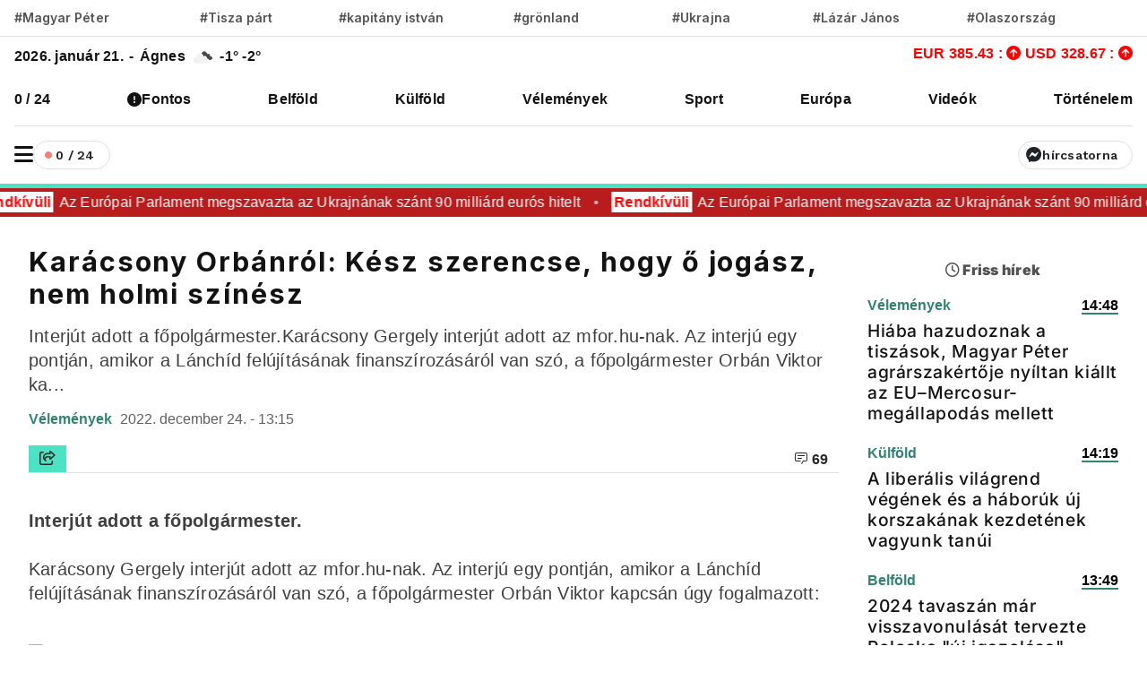

--- FILE ---
content_type: text/html; charset=utf-8
request_url: https://www.google.com/recaptcha/api2/aframe
body_size: 267
content:
<!DOCTYPE HTML><html><head><meta http-equiv="content-type" content="text/html; charset=UTF-8"></head><body><script nonce="R1Uc1ICetJFRybNSAuNMcw">/** Anti-fraud and anti-abuse applications only. See google.com/recaptcha */ try{var clients={'sodar':'https://pagead2.googlesyndication.com/pagead/sodar?'};window.addEventListener("message",function(a){try{if(a.source===window.parent){var b=JSON.parse(a.data);var c=clients[b['id']];if(c){var d=document.createElement('img');d.src=c+b['params']+'&rc='+(localStorage.getItem("rc::a")?sessionStorage.getItem("rc::b"):"");window.document.body.appendChild(d);sessionStorage.setItem("rc::e",parseInt(sessionStorage.getItem("rc::e")||0)+1);localStorage.setItem("rc::h",'1769004344517');}}}catch(b){}});window.parent.postMessage("_grecaptcha_ready", "*");}catch(b){}</script></body></html>

--- FILE ---
content_type: text/javascript;charset=UTF-8
request_url: https://whos.amung.us/pingjs/?k=20os4h5hg6&t=Kar%C3%A1csony%20Orb%C3%A1nr%C3%B3l%3A%20K%C3%A9sz%20szerencse%2C%20hogy%20%C5%91%20jog%C3%A1sz%2C%20nem%20holmi%20sz%C3%ADn%C3%A9sz%20%7C%20Vadhajt%C3%A1s&c=u&x=https%3A%2F%2Fwww.vadhajtasok.hu%2F2022%2F12%2F24%2Fkaracsony-orbanrol-kesz-szerencse-hogy-o-jogasz-nem-holmi-szinesz&y=&a=0&d=1.624&v=27&r=3846
body_size: -49
content:
WAU_r_u('736','20os4h5hg6',0);

--- FILE ---
content_type: application/javascript; charset=UTF-8
request_url: https://vadhajtasok-hu.disqus.com/count-data.js?2=https%3A%2F%2Fwww.vadhajtasok.hu%2F2022%2F12%2F24%2Fkaracsony-orbanrol-kesz-szerencse-hogy-o-jogasz-nem-holmi-szinesz
body_size: 321
content:
var DISQUSWIDGETS;

if (typeof DISQUSWIDGETS != 'undefined') {
    DISQUSWIDGETS.displayCount({"text":{"and":"\u00e9s","comments":{"zero":"0","multiple":"{num}","one":"1"}},"counts":[{"id":"https:\/\/www.vadhajtasok.hu\/2022\/12\/24\/karacsony-orbanrol-kesz-szerencse-hogy-o-jogasz-nem-holmi-szinesz","comments":69}]});
}